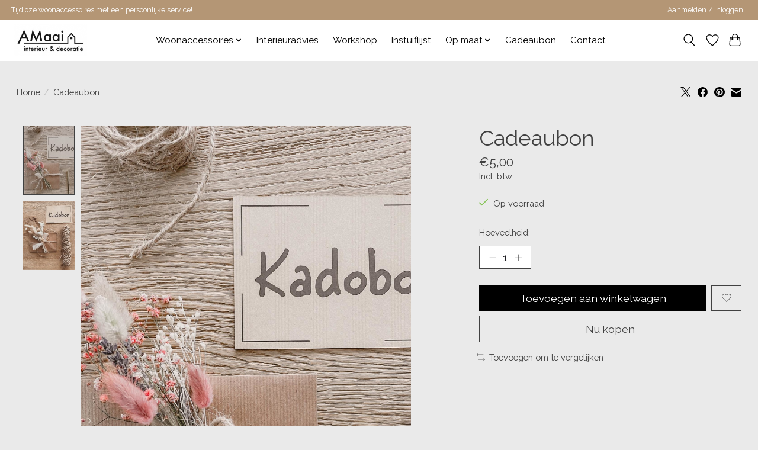

--- FILE ---
content_type: text/javascript;charset=utf-8
request_url: https://www.amaai-interieur.be/services/stats/pageview.js?product=133732392&hash=3a16
body_size: -412
content:
// SEOshop 16-11-2025 14:27:21